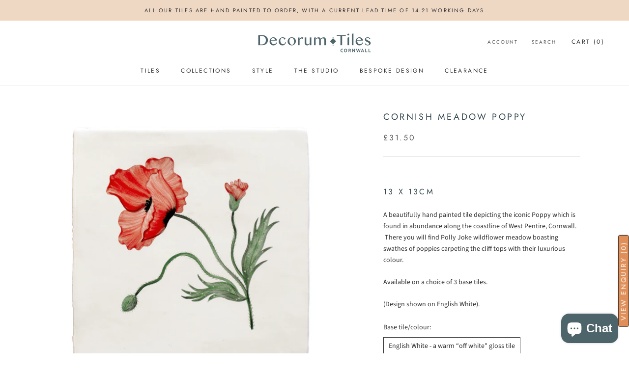

--- FILE ---
content_type: text/css
request_url: https://decorumtiles.co.uk/cdn/shop/t/26/assets/customized-styles.css?v=12903170810582534981759975764
body_size: -454
content:
/** Shopify CDN: Minification failed

Line 40:0 Unexpected "}"

**/
.product-samples-button {
color: var(--text-color-light);
border: 1px solid rgba(var(--text-color-light-rgb),.2);
width: 100%;
margin: 15px 0;
padding: 14px 28px;
opacity: 1;
font-size: calc(var(--base-text-font-size) - (var(--default-text-font-size) - 12px));
text-align: center;
letter-spacing: .2em;
font-family: var(--heading-font-family);
font-weight: var(--heading-font-weight);
font-style: var(--heading-font-style);
}
.product-samples-button:hover {
color: var(--button-text-color);
    border-color: var(--button-background);
}
.CartItem__PropertyList {
  display: none;
}
.ProductMeta__ShareButtons {
  display: none;
}
#calculator {
  font-family: var(--heading-font-family);
  font-weight: var(--heading-font-weight);
  font-style: var(--heading-font-style);
}
#calculator .element label {
  font-family: var(--heading-font-family);
  font-weight: var(--heading-font-weight);
  font-style: var(--heading-font-style);
}
}

--- FILE ---
content_type: text/javascript; charset=utf-8
request_url: https://decorumtiles.co.uk/products/cornish-meadow-poppy.js?app=product-samples
body_size: 1216
content:
{"id":7369447637146,"title":"Cornish Meadow Poppy","handle":"cornish-meadow-poppy","description":"\u003ch4\u003e\u003cspan style=\"font-weight: 400;\" data-mce-fragment=\"1\" data-mce-style=\"font-weight: 400;\"\u003e13 x 13cm\u003c\/span\u003e\u003c\/h4\u003e\n\u003cp\u003e\u003cspan style=\"font-weight: 400;\" data-mce-fragment=\"1\" data-mce-style=\"font-weight: 400;\"\u003eA beautifully hand painted tile depicting the iconic Poppy which is found in abundance along the coastline of West Pentire, Cornwall.  There you will find Polly Joke wildflower meadow boasting swathes of poppies carpeting the cliff tops with their luxurious colour.\u003c\/span\u003e\u003c\/p\u003e\n\u003cp\u003e\u003cspan style=\"font-weight: 400;\" data-mce-fragment=\"1\" data-mce-style=\"font-weight: 400;\"\u003eAvailable on a choice of 3 base tiles. \u003c\/span\u003e\u003c\/p\u003e\n\u003cp\u003e\u003cspan style=\"font-weight: 400;\" data-mce-fragment=\"1\" data-mce-style=\"font-weight: 400;\"\u003e(Design shown on English White).\u003c\/span\u003e\u003c\/p\u003e","published_at":"2022-07-01T11:32:03+01:00","created_at":"2022-06-16T14:15:59+01:00","vendor":"Decorum Tiles","type":"Wall \u0026 Ceiling Tile","tags":["__tab2:product-details","__tab3:suitability","Cornish meadow","decorative tiles","green","hand painted","multicoloured","red \u0026 pink","sample"],"price":3150,"price_min":3150,"price_max":3150,"available":true,"price_varies":false,"compare_at_price":null,"compare_at_price_min":0,"compare_at_price_max":0,"compare_at_price_varies":false,"variants":[{"id":42096706125978,"title":"English White - a warm “off white\" gloss tile","option1":"English White - a warm “off white\" gloss tile","option2":null,"option3":null,"sku":"","requires_shipping":true,"taxable":true,"featured_image":null,"available":true,"name":"Cornish Meadow Poppy - English White - a warm “off white\" gloss tile","public_title":"English White - a warm “off white\" gloss tile","options":["English White - a warm “off white\" gloss tile"],"price":3150,"weight":280,"compare_at_price":null,"inventory_management":null,"barcode":"","requires_selling_plan":false,"selling_plan_allocations":[]},{"id":42096706158746,"title":"Cornish White - a bright white gloss tile","option1":"Cornish White - a bright white gloss tile","option2":null,"option3":null,"sku":"","requires_shipping":true,"taxable":true,"featured_image":null,"available":true,"name":"Cornish Meadow Poppy - Cornish White - a bright white gloss tile","public_title":"Cornish White - a bright white gloss tile","options":["Cornish White - a bright white gloss tile"],"price":3150,"weight":280,"compare_at_price":null,"inventory_management":null,"barcode":"","requires_selling_plan":false,"selling_plan_allocations":[]},{"id":42096706191514,"title":"Chalk White - a soft white matt tile","option1":"Chalk White - a soft white matt tile","option2":null,"option3":null,"sku":"","requires_shipping":true,"taxable":true,"featured_image":null,"available":true,"name":"Cornish Meadow Poppy - Chalk White - a soft white matt tile","public_title":"Chalk White - a soft white matt tile","options":["Chalk White - a soft white matt tile"],"price":3150,"weight":280,"compare_at_price":null,"inventory_management":null,"barcode":"","requires_selling_plan":false,"selling_plan_allocations":[]}],"images":["\/\/cdn.shopify.com\/s\/files\/1\/0563\/3363\/1642\/files\/Poppy_CornishMeadow_DecorumStudioCornwall_9dc5ec74-c026-4c52-afaf-8dd845d3929d.jpg?v=1701702062","\/\/cdn.shopify.com\/s\/files\/1\/0563\/3363\/1642\/files\/Cornishmeadow_new_d6bce95c-ce72-4f31-987b-f83783afddad.jpg?v=1702639836"],"featured_image":"\/\/cdn.shopify.com\/s\/files\/1\/0563\/3363\/1642\/files\/Poppy_CornishMeadow_DecorumStudioCornwall_9dc5ec74-c026-4c52-afaf-8dd845d3929d.jpg?v=1701702062","options":[{"name":"Base tile\/colour","position":1,"values":["English White - a warm “off white\" gloss tile","Cornish White - a bright white gloss tile","Chalk White - a soft white matt tile"]}],"url":"\/products\/cornish-meadow-poppy","media":[{"alt":null,"id":30957112885402,"position":1,"preview_image":{"aspect_ratio":1.0,"height":1800,"width":1800,"src":"https:\/\/cdn.shopify.com\/s\/files\/1\/0563\/3363\/1642\/files\/Poppy_CornishMeadow_DecorumStudioCornwall_9dc5ec74-c026-4c52-afaf-8dd845d3929d.jpg?v=1701702062"},"aspect_ratio":1.0,"height":1800,"media_type":"image","src":"https:\/\/cdn.shopify.com\/s\/files\/1\/0563\/3363\/1642\/files\/Poppy_CornishMeadow_DecorumStudioCornwall_9dc5ec74-c026-4c52-afaf-8dd845d3929d.jpg?v=1701702062","width":1800},{"alt":null,"id":31058170151066,"position":2,"preview_image":{"aspect_ratio":1.014,"height":2820,"width":2860,"src":"https:\/\/cdn.shopify.com\/s\/files\/1\/0563\/3363\/1642\/files\/Cornishmeadow_new_d6bce95c-ce72-4f31-987b-f83783afddad.jpg?v=1702639836"},"aspect_ratio":1.014,"height":2820,"media_type":"image","src":"https:\/\/cdn.shopify.com\/s\/files\/1\/0563\/3363\/1642\/files\/Cornishmeadow_new_d6bce95c-ce72-4f31-987b-f83783afddad.jpg?v=1702639836","width":2860}],"requires_selling_plan":false,"selling_plan_groups":[]}

--- FILE ---
content_type: text/javascript
request_url: https://decorumtiles.co.uk/cdn/shop/t/26/assets/custom.js?v=183944157590872491501759975764
body_size: -611
content:
//# sourceMappingURL=/cdn/shop/t/26/assets/custom.js.map?v=183944157590872491501759975764


--- FILE ---
content_type: image/svg+xml
request_url: https://decorumtiles.co.uk/cdn/shop/t/26/assets/cursor-zoom-in.svg?v=173858838876172694471759975764
body_size: -658
content:
<svg width="35" height="35" viewBox="0 0 35 35" xmlns="http://www.w3.org/2000/svg">
  <g fill="none" fill-rule="nonzero">
    <circle fill="#f0f0eb" cx="17.5" cy="17.5" r="17.5"/>
    <path fill="#33474e" d="M24 18h-6v6h-1v-6h-6v-1h6v-6h1v6h6"/>
  </g>
</svg>

--- FILE ---
content_type: image/svg+xml
request_url: https://decorumtiles.co.uk/cdn/shop/t/26/assets/cursor-zoom-in.svg?v=173858838876172694471759975764
body_size: -584
content:
<svg width="35" height="35" viewBox="0 0 35 35" xmlns="http://www.w3.org/2000/svg">
  <g fill="none" fill-rule="nonzero">
    <circle fill="#f0f0eb" cx="17.5" cy="17.5" r="17.5"/>
    <path fill="#33474e" d="M24 18h-6v6h-1v-6h-6v-1h6v-6h1v6h6"/>
  </g>
</svg>